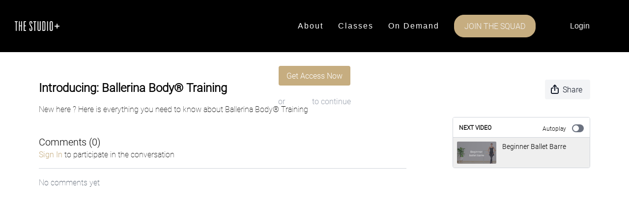

--- FILE ---
content_type: text/vnd.turbo-stream.html; charset=utf-8
request_url: https://thestudioparis.com/programs/img_2935-21ebf0.turbo_stream?playlist_position=sidebar&preview=false
body_size: -57
content:
<!DOCTYPE html><html><head><meta name="csrf-param" content="authenticity_token" />
<meta name="csrf-token" content="CbeGZE4orNpA6W0TPPWoc7D_uQC8CZ6hz6Sh6oC5uYcVqJDplPdtkasVhRY0S4HRlDaii60BjnKvZV3Y_e7ESQ" /></head><body><turbo-stream action="update" target="program_show"><template>
  <turbo-frame id="program_player">
      <turbo-frame id="program_content" src="/programs/img_2935-21ebf0/program_content?playlist_position=sidebar&amp;preview=false">
</turbo-frame></turbo-frame></template></turbo-stream></body></html>

--- FILE ---
content_type: text/html; charset=utf-8
request_url: https://thestudioparis.com/contents/1846386/comments
body_size: -335
content:
<turbo-frame id="video_1846386_comments_section" target="_top">
  <turbo-frame data-controller="anchor" data-anchor="comments" id="video_1846386_comments">
    

    <p class="hidden only:!block pt-4 text-ds-muted">No comments yet</p>
</turbo-frame>
</turbo-frame>

--- FILE ---
content_type: text/html
request_url: https://cdn.one.store/xdomain_cookie.html
body_size: 1362
content:
<!DOCTYPE html>
<HEAD>
  <script>
    'use strict'
    window.IframeShim = (function() {

      //orign & namespace data is passed in via urlencoded json object in url hash
      var _hash_data = JSON.parse(decodeURIComponent(window.location.hash.substr(1))),
        _namespace = _hash_data.namespace,
        _window_origin = _hash_data.window_origin,
        _iframe_origin = _hash_data.iframe_origin,
        _debug = _hash_data.debug

      function _log() {
        if (!_debug) return
        arguments[0] = ':XDC_IFR: ' + arguments[0]
        console.log.apply(console, arguments)
      }

      //basic cookie getter function (returns object of all cookies key/val)
      function _get_local_cookies() {
        var cstring = document.cookie.split(';'),
          cookies = {}
        cstring.forEach(function(cs) {
          var vals = cs.trim().split('=')
          if (!vals[0]) return
          cookies[vals[0]] = decodeURIComponent(vals[1])
        })
        return cookies
      }

      //basic cookie setter function
      function _set_local_cookie(cookie_name, cookie_value, expires_days, secure_only) {
        var d = new Date()
        d.setTime(d.getTime() + (expires_days * 1000 * 60 * 60 * 24))
        var cookie_str = cookie_name + '=' + cookie_value + '; domain=one.store; expires=' + d.toUTCString() + (secure_only ? ';secure' : '')
        _log('_set_local_cookie', cookie_str)
        document.cookie = cookie_str
      }

      //listen for incoming postMessage requests (to write cookie, incoming from local page that loaded iframe)
      window.addEventListener('message', function(event) {

        _log('incoming postMessage', event.origin, event.data)

        let origin = event.origin || event.originalEvent.origin // For Chrome, the origin property is in the event.originalEvent object.
        if ([_window_origin, _iframe_origin].indexOf(origin) === -1) return //incoming message not from iframe page

        //We must filter messages here to verify that it's the specific message/type we are looking for, and not from another script
        let data = null
        try {
          data = JSON.parse(event.data)
        } catch (e) {
          console.warn('failed to parse data: ', event.data)
        }

        if (!data) return
        if (typeof data !== 'object' || (data instanceof Array)) return //data is not a non-array object
        if (!('msg_type' in data) || data.msg_type !== 'xdsc_write') return //data is not a xdomainc-cookie payload
        if (!('namespace' in data) || data.namespace !== _namespace) return //wrong namespace for msg

        if (data.secure_only && window.location.protocol !== 'https:') {
          console.error('xDomainCookie - ERROR, secure_only flag set but page is not loaded over HTTPS:')
        }

        var expires_days = parseInt(data.expires_days, 10)
        _set_local_cookie(data.cookie_name, data.cookie_val, expires_days, data.secure_only)
        //ping down to page again to update values of xdomain cookie data
        _send_xdomain_cookie_data_to_page()
      })

      function _send_xdomain_cookie_data_to_page() {
        var msg = {
          cookies: _get_local_cookies(),
          msg_type: 'xdsc_read',
          namespace: _namespace,
        }

        _log('_send_xdomain_cookie_data_to_page', msg)
        //postmessage to parent window w/ data
        window.parent.postMessage(JSON.stringify(msg), _window_origin)
      }

      //initialization - ping parent window w/ cookie payload right away so it an hit callbacks asap
      _send_xdomain_cookie_data_to_page()

    })()
  </script>
</HEAD>
</HTML>
<script defer src="https://static.cloudflareinsights.com/beacon.min.js/vcd15cbe7772f49c399c6a5babf22c1241717689176015" integrity="sha512-ZpsOmlRQV6y907TI0dKBHq9Md29nnaEIPlkf84rnaERnq6zvWvPUqr2ft8M1aS28oN72PdrCzSjY4U6VaAw1EQ==" data-cf-beacon='{"version":"2024.11.0","token":"85464dc710e24d959d2f0206e7f9835a","server_timing":{"name":{"cfCacheStatus":true,"cfEdge":true,"cfExtPri":true,"cfL4":true,"cfOrigin":true,"cfSpeedBrain":true},"location_startswith":null}}' crossorigin="anonymous"></script>


--- FILE ---
content_type: text/css; charset=utf-8
request_url: https://assets-gke.uscreencdn.com/theme_assets/21470/custom.css?v=1752513703
body_size: 6669
content:

@import url("https://use.typekit.net/bgl2bxg.css");
/* Typography */

#page > div.page > section.overflow-hidden.featured_categories.relative.pt-12.lg\:pt-16.pb-6 {
  display:none!Important;
}

.slide-background-gradient {
  display: none;
}


.content-watched-overlay {
  display:none!Important;
}

.badge-item.content-watched-icon {
  color: green!Important;
  size: 16px;
}

.body > div.header > div > div > a:nth-child(3) {
  font-family: tenor sans-serif;
}

.card-title {
  font-size: 18px;
}  

.editor-content {
  font-family: Montserrat!Important;
}

/* Video workout */
  
.video-container-workout {
  position: relative;
  overflow: hidden;
  width: 50%;
  padding-bottom: 28.125%;
  margin: 100px auto 100px;
}

/* workout video mobile */
@media (max-width: 600px) {
  .video-container-workout {
    width: 100%;
    padding-bottom: 56.25%;
  }
}

.video-container-workout iframe {
  position: absolute;
  top: 0;
  left: 0;
  width: 100%;
  height: 100%;
}

/* Buttons */
.btn--primary{
  background-color: transparent;
  border: 2px solid #fff;
  color: #fff;
  border-radius: 18px;
  font-family: Montserrat, sans-serif;
  letter-spacing: 1px;
  text-transform: uppercase;
  font-weight: 300;
}

.btn--primary:hover{
  background-color: #fff;
  color: #c6ad80 !important;
  transform: none;
  box-shadow: none;
}

.top_menu--link-join-the-squad.py-2.d-none.d-md-inline-block.btn--start-trial {
  padding: 10px 20px 10px 20px;
  background-color: #c6ad80;
  border-color: #c6ad80;
  border-width: 1px;
  border-radius: 20px;
  font-weight: 800px;
  margin-right: 20px;
}

.top_menu--link-join-the-squad.py-2.d-none.d-md-inline-block.btn--start-trial:hover {
  background-color: black;
  text-decoration: none !important;
}


/* Site-wide */
.container{
  max-width: 90%;
}

/* Header General */
.header{
  background-color: #000 !important;
  padding: 30px 0;
}

.top_banner{
  text-align: center;
  margin-bottom: 10px;
  font-family: Montserrat, sans-serif;
  font-size: 18px;
  background-color: #c6ad80;
}
.top_banner>p{
  color: white;
}
.top_banner>p>a{
  color: white;
  text-decoration: underline;
}

.top_menu .container{
  padding: 0 30px;
}

.home-logo{
  display: none;
}

.top_menu .container{
  max-width: 100%;
}

.top_menu--link-about,
.top_menu--link-on-demand,
.top_menu--link-classes {
  color: #fff !important;
  font-family: 'Tenor Sans', sans-serif!important;
  font-size: 16px!important;
  letter-spacing: 2px!important;
  font-weight: 300!important;
  margin-right: 30px!Important;
}

.top_menu--link-about:hover,
.top_menu--link-on-demand:hover,
.top_menu--link-classes:hover,
.top_menu--link-account:hover,
.top_menu--link-log-out:hover{
  text-decoration: underline;
}

.top_menu .container .top_menu--link.btn--primary{
  background-color: #c6ad80;
  width: 140px;
  border-radius: 0;
  transition: all .2s ease;
  margin-left: 60px;
  border: none;
}


.top_menu .container .top_menu--link.btn--primary:hover{
  background-color: #8a723e;
  text-decoration: none;
  transform: none;
  box-shadow: none;
}

.top_menu--link-account,
.top_menu--link-log-out {
  color: #fff !important;
  font-family: 'Tenor Sans', sans-serif!important;
  font-size: 16px!important;
  letter-spacing: 2px!important;
  font-weight: 300!important;
  margin-right: 30px!Important;
}

.top_menu--link-account {
  margin-left: 30px!Important;
}


.top_menu--link-login.py-2.d-none.d-md-inline-block {
  font-family: 'Tenor Sans', sans-serif!important;
  padding: 5px 10px 5px 10px;
  font-size: 16px!important;
  width: 140px;
  border-radius: 20px;
  transition: all .2s ease;
  border: 1px, solid, #8a723e ;
  text-align: center;
}

.top_menu--link-login.py-2.d-none.d-md-inline-block:hover{
  background-color: black;
  text-decoration: none;
  text: #8a723e;
  transform: bold;
  box-shadow: none;
}

/* Header Homepage */
.hero_video .top_menu{
  position: absolute;
  top: 0;
  left: 0;
  width: 100%;
  padding: 30px 0;
}

.hero_video .top_menu .container{
  align-items: center;
}

.hero_video .home-logo{
  display: block;
  position: absolute;
  width: 20vw;
  margin-left: 30px;
  max-width: 275px;
  margin-top: 20px;
}

.hero_video .main-logo{
  display: none;
}



@media screen and (max-width: 1000px) and (min-width: 768px){
  .hero_video .home-logo{
    margin-top: 60px;
    width: 150px;
    margin-left: 0;
  }
}

@media screen and (max-width: 768px){
  .hero_video .home-logo{
    margin-top: 0;
    width: 120px;
    margin-left: 0;
  }
}



/* Mobile Menu */
.top_menu--group .fas{
  color: #fff !important;
}

.top_menu .container .mobile_menu{
  background-color: #000;
  /* background-color: white; */
}

/* .mobile_menu--link a{
  color: black !important;
} */

.top_menu .container .mobile_menu--link{
  color: #fff !important;
  /* color: black !important; */
  font-family: Montserrat, sans-serif;
  font-size: 15px;
  letter-spacing: 2px;
  font-weight: 300;
  background-color: transparent !important;
  text-transform: uppercase;
  text-align: center;
}

.top_menu .container .mobile_menu--link:hover{
  text-decoration: underline;
}

.top_menu .container .mobile_menu--link.btn--primary{
  background-color: #c6ad80 !important;
  width: 140px;
  border-radius: 0;
  transition: all .2s ease;
  margin: 20px auto 40px auto;
}


.top_menu .container .mobile_menu--link.btn--primary:hover{
  background-color: #8a723e !important;
  text-decoration: none;
  transform: none;
}

.top_menu .container .mobile_menu--exit{
  justify-content: flex-end;
  padding-top: 15px;
  padding-right: 15px;
}

.top_menu .container .mobile_menu--exit .far{
  background-color: transparent !important;
}

.top_menu .container .mobile_menu--exit:hover{
  text-decoration: none;
}




/* Footer */
.footer{
  padding-top: 30px;
  padding-bottom: 30px;
  border: none !important;
  background-color: #000;
}

.footer .footer--copyright{
  color: #fff;
  font-size: 12px;
}

.footer .footer--link{
  margin: 0;
  padding-left: 15px;
  padding-right: 15px;
  color: #fff;
  font-family: Montserrat, sans-serif;
  letter-spacing: 2px;
  transition: all .2s ease;
  font-size: 12px;
  text-transform: uppercase;
}

.footer .footer--link:hover{
  color: #b3b1b1;
}

.footer .row{
  align-items: center;
}

.footer .container{
  max-width: 100%;
  padding: 0 30px;
}

.footer .footer--social a{
width: 20px;
  margin-left: 20px;
  color: #fff;
  transition: all .2s ease;
}

.footer .footer--social a:hover{
  opacity: .6;
}

@media screen and (max-width: 768px){
  .footer .footer--social a{
    margin-left: 10px;
    margin-right: 10px;
  }
}

@media screen and (max-width: 630px){
  .footer--links{
    flex-flow: column;
    align-items: center;
  }
}


/* Hero Video Banner */
.hero_video{
  position: relative;
  min-height: calc( 100vh);
  overflow: hidden;
  display: flex;
  justify-content: flex-end;
  flex-flow: column;    background-size: cover !important;
  background-repeat: no-repeat;
  background-position: top center;
}



.hero_video--background-video{
  position: absolute;
  top: 0;
  left: 0;
  dipslay: block;
  width: 100%;
  height: 100%;
  object-fit: cover;
}

.hero_video:before{
  content: "";
  width: 100%;
  height: 100%;
  position: absolute;
 background: linear-gradient(180deg, rgba(0, 0, 0, 0.3), rgba(0, 0, 0, 0.7));
  z-index: 1;
}


.hero-video-container{
  width: auto;
  margin-left: 60px;
  margin-bottom: 64px;
  z-index: 1;
}

.hero-video-container .title{
  font-size: 65px;
  line-height: 69px;
  letter-spacing: 2px;
  margin-bottom: 30px;
  max-width: 800px;
}

.hero-video-container .btn{
display: inline-block;
  padding: 15px 30px;
}

.hero-video-container .btn--primary{
border: 0;
background-color: #c6ad80;
  color: #fff;
    transition: all .2s ease;
}

.hero-video-container .btn--primary:hover{
  background-color: #8a723e;
  color: #fff !important;
    text-decoration: none;
  transform: none;
  box-shadow: none;
}

.hero_video .top_menu{
  z-index: 2;
}

@media screen and (max-width: 768px){
  .hero_video:before{
    display: none;
  }
  
  
  .hero-video-container{
    width: 90%;
    margin: 0 auto;
  }
  
  .hero-video-container .title{
    font-size: 38px;
    line-height: 38px;
  }
  
 .hero_video--background-video{
   display: none;
 }
 
 .hero-video-container{
   margin-bottom: 100px;
 }
 
 .hero_video{
  position: relative;
  min-height: calc( 100vh - 120px);
 }
 
  
}



/* Highlight Press */
.highlight_press{
  padding-top: 100px;
  background: url(https://s3.amazonaws.com/unode1/assets/21470/0tWVHGOTFiRAzPWgXVYg_grunge.png) right center no-repeat;
  background-size: 50%;
  background-position: 125% 50%;
  
}

.highlight_press .container{
  position: relative;
}


.highlight_press .highlight--image{
  width: 75%;
  height: 100%;
  overflow: hidden;
  margin-right: 0;
  margin-left: auto;
  border-radius: 20px;
}


.highlight_press .highlight--main{
  width: 33%;
  margin-right: auto;
  margin-left: 0;
  background-color: #c6ad80;
  position: relative;
  z-index: 2;
  height: auto;
  padding-top: 30px;
  padding-bottom: 30px;
  border-radius: 20px;
  position: absolute;
   top: 50%;
   transform: translateY(-50%);
}

.highlight_press .highlight--description{
  font-size: 19px;
    line-height: 28px;
    margin-bottom: 0;
}

.highlight_press .highlight--description p{
  padding-bottom: 20px;
      font-weight: 300;
}

.highlight_press .highlight--title{
      color: #fff;
    font-size: 32px;
    letter-spacing: 1px;
    text-transform: uppercase;
    padding-bottom: 20px;
}

.button {
  border-radius: 18px;
}

.highlight_press .button-wrap{
  padding-bottom: 20px;
  padding-top: 20px;
}

.highlight_press .button-wrap .btn--primary{
  display: inline-block;
  margin-right: 10px;
  padding: 10px 20px;
}


.highlight_press .press{
    border-bottom: 1px solid #353535;
    padding-bottom: 100px;
    padding-top: 150px;
    margin-left: 30px;
    margin-right: 30px;
}

.highlight_press .press-title{
  color: #c6ad80;
    font-weight: 200;
    letter-spacing: 1px;
    padding-bottom: 50px;
    font-size: 50px;
    line-height: 57px;
    text-align: center;
    text-transform: uppercase;
}

.highlight_press .press-images{
  padding-top: 40px;
  display: grid;
 display: -ms-grid;
    display: grid;
    grid-auto-columns: 1fr;
    -webkit-box-align: center;
    -webkit-align-items: center;
    -ms-flex-align: center;
    align-items: center;
    -webkit-align-content: stretch;
    -ms-flex-line-pack: stretch;
    align-content: stretch;
    grid-column-gap: 15px;
    grid-row-gap: 60px;
    -ms-grid-columns: 1fr 1fr 1fr 1fr 1fr 1fr;
    grid-template-columns: 1fr 1fr 1fr 1fr 1fr 1fr;
    -ms-grid-rows: auto auto;
    grid-template-rows: auto auto;

}

.highlight_press .press-images img{
      -ms-grid-column-align: center;
    justify-self: center;
    -webkit-align-self: center;
    -ms-flex-item-align: center;
    -ms-grid-row-align: center;
    align-self: center;
    width: auto;
    height: 35px;
    max-width: none;
}


@media screen and (max-width: 1064px){
  
  .highlight_press{
    padding-top: 80px;
  }
  
  .highlight_press .press{
    padding-top: 100px;
  }
  
  .highlight_press .highlight--image{
    width: 80%;
  }
 
 .highlight_press .highlight--main{
   width: 80%;
   position: relative;
   top: auto;
   transform: none;
   margin-top: -40px;
 }
  
  .highlight_press .press-images{
    grid-auto-columns: 1fr;
    -ms-grid-columns: 1fr 1fr 1fr 1fr;
    grid-template-columns: 1fr 1fr 1fr 1fr;
    -ms-grid-rows: auto auto auto;
    grid-template-rows: auto auto auto;

}
}

@media screen and (max-width: 768px){
  
  .highlight_press{
    padding-top: 60px;
    background-size: 100%;
      background-position: 125% 20%;
  }
  
  .highlight_press .highlight--image{
    width: 100%;
  }
  
    .highlight_press .highlight--main{
    width: 100%;
    margin-top: 20px;
  }
    
  .highlight_press .press{
    padding-top: 60px;
  }
  
  
  
  .highlight_press .press-images{
    grid-auto-columns: 1fr;
    -ms-grid-columns: 1fr 1fr ;
    grid-template-columns: 1fr 1fr ;
    -ms-grid-rows: auto auto auto auto auto auto;
    grid-template-rows: auto auto auto auto auto auto;

}
}



/* Featured Categories */
.featured_categories{
  padding-top: 80px;
  padding-bottom: 0;
  background: url(https://s3.amazonaws.com/unode1/assets/21470/0tWVHGOTFiRAzPWgXVYg_grunge.png) left center no-repeat;
  background-size: 50%;
  background-position: -25%;
}

.featured_categories h2{
  text-transform: uppercase;
  color: #c6ad80;
  font-weight: 200;
  font-size: 50px;
  line-height: 57px;
  width: 90%;
  margin: 0 auto;
  max-width: 900px;
  margin-bottom: 40px;
  letter-spacing: 1px;
}

.category-block{
  border-radius: 20px;
}

.featured_categories .category-block{
  border: 8px solid transparent;
  height: 23vw;
  overflow: hidden;
  position: relative;
}

.featured_categories .category-block .category_image{
  position: absolute;
  top: 0;
  left: 50%;
  z-index: 1;
  transition: all .5s ease;
  object-fit: cover;
  max-width: initial;
  height: inherit;
  width: initial;
  object-position: 50% 50%;
  transform: translateX(-50%);

}

.featured_categories .category-block:hover .category_image{
transform: translateX(-50%);
}

.featured_categories .category-block .category_overlay{
  height: 100%;
  display: flex;
  flex-flow: column;
  justify-content: center;
  background-image: linear-gradient(180deg, rgba(0, 0, 0, 0.5), rgba(0, 0, 0, 0.5)); 
  transition: all .5s ease;
  z-index: 2;
  position: relative;
}


.featured_categories .category-block .category_overlay:before{
  content: "";
  background-color: rgba(150, 125, 70, 0);
  display: block;
  width: 100%;
  height: 100%;
  position: absolute;
   transition: all .5s ease;
}

.featured_categories .category-block:hover .category_overlay:before{
  background-color: rgba(150, 125, 70, 0.93) !important;
}

.featured_categories .category-block .category_overlay .category_title_wrap,
.featured_categories .category-block .category_overlay .category_desc{
  z-index: 2;
}

.featured_categories .category_title_wrap h3{
  text-transform: none;
  color: #fff;
  font-size: 27px;
  line-height: 33px;
  font-weight: 200;
}

.featured_categories .category_desc > *{
  width: 90%;
  margin: 0 auto;
  color: #000;
  font-size: 16px;
  line-height: 25px;
  font-weight: 300;
}

.featured_categories .category_desc{
  opacity: 0;
  height: 0;
  overflow: hidden;
  transition: opacity .5s ease;
}

.featured_categories .category-block:hover .category_title_wrap{
  opacity: 0;
  height: 0;
}

.featured_categories .category-block:hover .category_desc{
  opacity: 1;
  height: auto;
}

@media screen and (max-width: 1064px){
  
  .featured_categories{
  padding-top: 75px;
  padding-bottom: 75px;
  }
  
    .featured_categories .category-wrap{
      max-width: 90%;
      padding-left: 7px;
      padding-right: 7px;
    }
  
  .featured_categories .category-block{
    height: auto;
  }
  
  .featured_categories .category-block:before{
    background-image: none; 
    content: "";
    width: 100%;
    height: 100%;
    display: block;
    z-index: 2;
    position: absolute;
  }

  .featured_categories .category-block .category_image{
    position: relative;
    object-fit: contain;
    left: 0;
    width: 100%;
    height: auto;
    transform: none;
  }
  
  .featured_categories .category-block:hover .category_image{
    transform: none;
  }

  .featured_categories .category-block .category_overlay{
    background-image: none;
    padding-top: 20px;
    padding-bottom: 30px;
    background-color: #c6ad80;
    z-index: 3;
  }

  .featured_categories .category-block:hover .category_overlay{
    transform: none;
  }

  .featured_categories .category-block .category_overlay:before{
    display: none;
  }
  


  .featured_categories .category_desc{
    height: auto;
    transform: none;
    opacity: 1;
  }

.featured_categories .category-block:hover .category_title_wrap {
    opacity: 1;
    height: auto;
}

  .featured_categories .category_title_wrap h3{
    color: #000;
    text-shadow: none;
  }

  .featured_categories .category_desc > *{
    color: #000;
  }

}

@media screen and (min-width: 768px)  and (max-width: 1064px){
  .featured_categories .category-block{
    width: 100%;
  }
}

/* Founder */

.hero_banner{
 padding-top: 160px;
  padding-bottom: 80px;
  background: url(https://s3.amazonaws.com/unode1/assets/21470/0tWVHGOTFiRAzPWgXVYg_grunge.png) right center no-repeat;
  background-size: 50%;
  background-position: 125% 20%;
}

.hero_banner .container{
  position: relative;
}

.hero_banner--image{
  border-radius: 20px;
}

.hero_banner .hero_banner--image{
  position: absolute;
  width: 66%;
  height: 100%;
  overflow: hidden;
}

.hero_banner .hero_banner--image img{
  position: absolute;
  height: 100%;
  width: auto;
  max-width: none;
}

.hero_banner--main{
  border-radius: 20px;
}

.hero_banner .hero_banner--main{
  width: 50%;
  margin-right: 0;
  margin-left: auto;
  min-height: 0;
  background-color: #fff;
  position: relative;
  z-index: 2;
  margin-top: 40px;
  margin-bottom: 40px;
  height: auto;
  padding-top: 30px;
  padding-bottom: 30px;
}

.hero_banner .hero_banner--description{
  font-size: 16px;
    line-height: 25px;
    margin-bottom: 0;
}

.hero_banner .hero_banner--description p{
  padding-bottom: 1em;
      font-weight: 300;
}

.hero_banner .hero_banner--title{
      color: #c6ad80;
    font-size: 32px;
    line-height: 40px;
    letter-spacing: 1px;
    text-transform: uppercase;
}


@media screen and (max-width: 1064px){
  .hero_banner{
    padding-top: 80px;
  }
  
  
  .hero_banner .hero_banner--image{
  position: relative;
  width: 80%;
  height: auto;
}

.hero_banner .hero_banner--image img{
  position: relative;
  height: auto;
  width: 100%;
  max-width: 100%;
}

.hero_banner .hero_banner--main{
  margin-top: -80px;
  margin-bottom: 0;
  width: 80%;
}

}

@media screen and (max-width: 768px){
  .hero_banner{
    padding-top: 60px;
    background-size: 100%;
  }
  
  .hero_banner .hero_banner--image{
    width: 100%;
  }
  
 .hero_banner .hero_banner--main{
    margin-top: 20px;
    width: 100%;
    padding-top: 0;
    padding-bottom: 0;
  }
}


/* All Platforms */
.all-platforms{
  margin-top: 0 !important;
}

.all-platforms--available{
  display: none;
}

.all-platforms--subtitle{
  color: #c6ad80;
  font-size: 32px;
  line-height: 40px;
  letter-spacing: 1px;
  text-transform: uppercase;
  font-weight: 200;
  max-width: 850px;
}

@media screen and (max-width: 800px){
  
  .all-platforms{
   padding-top: 50px; 
  }

  .all-platforms--subtitle{
  font-size: 24px;
  line-height: 1.3;
  }
  
  .all-platforms--devices{
    margin-bottom: 60px;
  }

}

@media screen and (max-width: 768px){
  .all-platforms--iphone{
   display: block !important;
    max-width: 40px !important;
    top: 160px;
    left: 110px;
    width: 100%;
  }
  
}

/* Join Now 2 Hover Boxes */
.join_now_2{
  padding: 100px 0px 100px 0;
  /* background: url('https://s3.amazonaws.com/unode1/assets/21470/xjPIpjfMT4GvsmlNQIgr_brick-wall.jpg') top center no-repeat; */
  /* background: url(https://julie-granger.com/wp-content/uploads/2023/03/DSCF5963.jpg) rgba(0, 0, 0, 0.4); */
  background-repeat: no-repeat;
  background-attachment: fixed;
  background-position: center;
  background-size: cover;
  background-blend-mode: overlay;
}

.join_now_2 .join_now_title{
  /* color: #fff; */
  font-size: 50px;
  line-height: 57px;
  letter-spacing: 1px;
}

.join_now_2 > h3{
  /* color: #fff; */
  font-size: 50px;
  line-height: 57px;
  letter-spacing: 1px;
}


.join_now_2 .container{
padding: 0;
}

.join_now_2 .join-item > div{
width: 100%;
min-height: 320px;
box-shadow: 1px 1px 20px 0 rgb(80 80 80 / 15%);
background-color: white;
}

.join_now_2 .join-item{
     transition: transform 300ms ease, -webkit-transform 300ms ease;
     max-width: 500px;
}

.join_now_2 .join-item .p-8{
  display: flex;
  flex-flow: column;
}


.join_now_2  .btn--primary{
padding: 10px 25px 10 25px;
font-size: 16px;
line-height: 20px;
color: #fff;
text-transform: uppercase;
letter-spacing: 2px;
left: 50%;
position: relative;
transform: translateX(-50%);
max-width: 290px;
margin-top: auto;
}

.join_now_2 .join-item h3{
  padding-bottom: 5px;
  font-size: 28px;
text-align: center;
text-transform: uppercase;
  line-height: 32px;
  color: #000;
  letter-spacing: 1px;
  margin-top: 10px;
  
}

.join_now_2 .join-item .join-price{
  color: #000;
  font-size: 26px;
  letter-spacing: 0;
  text-transform: none;

  
}

.join_now_2 .join-item p{
font-size: 17px;
  padding: 2px 0;
  color: #000;
  font-weight: 300;
}

.join_now_2 .join-item p:before{
  content: "";
  height: 20px;
  width: 20px;
    display: inline-block;
top: 5px;
  position: relative;
  margin-right: 10px;
   background: url(https://s3.amazonaws.com/unode1/assets/21470/mEpVcbeuSGHyMLPEjk54_check.svg) center center no-repeat;
    background-size: contain !important;
}


.join_now_2 .join-item div.text-left{
  display: inline-block;
  position: relative;
  left: 50%;
  transform: translateX(-50%);
  padding-bottom: 20px;
}


@media screen and (max-width: 768px){
  .join_now_2{
    padding-top: 45px;
    padding-bottom: 60px;
  }
  
 .join_now_2 > h3{
    font-size: 24px;
    line-height: 1.3;
  }
}
/* Horizontal containers with subscription plans */
.container-plan {  
	display: grid;
  width: 80%;
	height: 400px;
  grid-template-columns: 1fr 0.6fr 1fr;
  grid-template-rows: 1fr 1fr 1fr;
  gap: 0px 40px;
  grid-auto-flow: row;
  grid-template-areas:
    "image title title"
    "image description points"
    "image description points";
  border-radius: 20px;
  margin-bottom: 50px;
  padding-right: 10px;
  background-color: RGB(198, 173,128);
}

.image-plan-height{
  height: 15rem;
}

.image-plan { 
	grid-area: image;
  border-top-left-radius: 20px;
  border-bottom-left-radius: 20px;
  background-position: center;

}
.image-plan1{
	background-image: linear-gradient(to left, RGB(198, 173,128, 1) 1%, transparent 100%), url("https://drive.google.com/uc?export=view&id=175BaZ_h7bDm0lJ67Nlm43W07b5x-2AiH");
  background-repeat: no-repeat;
  background-size: cover;
  background-position: top;
}

.image-plan2{
	background-image: linear-gradient(to left, RGB(198, 173,128, 1) 1%, transparent 100%), url("https://drive.google.com/uc?export=view&id=1_yO_KSwM421bgwk5eAymru0rlNLv0-JO");
  background-repeat: no-repeat;
  background-size: cover;
  background-position: top;
}

.image-plan3{
	background-image: linear-gradient(to left, RGB(198, 173,128, 1) 1%, transparent 100%), url("https://drive.google.com/uc?export=view&id=1AJJ4LjiVWD2A1GlS0YPCl5iizHcNXZNw");
  background-repeat: no-repeat;
  background-size: cover;
  background-position: top;
}

#container-plan3 {
  height: 500px;
}         

.title-plan {
	grid-area: title;
	text-align: left;
  align-self: start;
  padding-top: 30px;
  margin-bottom: 10px;
  font-size: 30px;
  font-weight: bold;
}

.description-plan {
	grid-area: description;
  text-align: justify;
  line-height: 25px;
  font-size: 18px;
  font-weight: 500;

}

.points-plan {
	grid-area: points;
  text-align: justify;
  justify-content: center;
  line-height: 25px;
  font-size: 18px;
}

.points-plan p:before{
  content: "";
  height: 20px;
  width: 20px;
  display: inline-block;
  top: 5px;
  position: relative;
  margin-right: 10px;
  background: url(https://s3.amazonaws.com/unode1/assets/21470/mEpVcbeuSGHyMLPEjk54_check.svg) center center no-repeat;
  background-size: contain !important;
}

.button-plan{
	margin:20px auto;
  display:block;
  width: 80%;
  height: 40px;
  background-color: black;
  color: white;
  border-radius: 20px;
  border: black;
	letter-spacing: 1px;
	text-transform: uppercase;
	font-weight: 300;
  cursor: pointer;
  align-items: center;
  line-height: 40px;
}

@media screen and (max-width: 1143px){
  .button-plan{
	  width:100%;
  }
  
  #container-plan2 {
    height: 450px;
  }
  
  #container-plan3 {
    height: 670px;
  }     
}

@media screen and (max-width: 930px){
  .container-plan {
    grid-template-columns: 0.6fr 0.6fr 1fr;
    background-image:  linear-gradient(to left, RGB(198, 173,128, 1.0) 73%, transparent 100%);
  }
}

@media screen and (max-width: 805px){
  .container-plan {
    width: 100%;
    min-width: 325;
    padding-left:20px;
    padding-right:0px;
    grid-template-columns: 1fr;
    grid-template-rows: 1fr 1fr 1fr;
    grid-template-areas:
      "title"
      "description"
      "points";
  }

  #container-plan1 {
    background-image: linear-gradient(rgba(198, 173,128, 0.75), rgba(198, 173,128, 0.75)), url("https://drive.google.com/uc?export=view&id=175BaZ_h7bDm0lJ67Nlm43W07b5x-2AiH");
    background-repeat: no-repeat;
  	background-size: cover;
  	background-position: top;
    height: 450px;
  }
    
  #container-plan2 {
    background-image: linear-gradient(rgba(198, 173,128, 0.75), rgba(198, 173,128, 0.75)), url("https://drive.google.com/uc?export=view&id=1_yO_KSwM421bgwk5eAymru0rlNLv0-JO");
    background-repeat: no-repeat;
  	background-size: cover;
  	background-position: top;
    height: 450px;
  }    
    
  #container-plan3 {
    background-image: linear-gradient(rgba(198, 173,128, 0.75), rgba(198, 173,128, 0.75)), url("https://drive.google.com/uc?export=view&id=1AJJ4LjiVWD2A1GlS0YPCl5iizHcNXZNw");
    background-repeat: no-repeat;
  	background-size: cover;
  	background-position: top;
    height: 600px;
  }         
}

@media screen and (max-width: 480px){

  #container-plan1 {
    height: 600px;
    background-image: none;

  }
    
  #container-plan2 {
  height: 600px;
  background-image: none;
  }    
    
  #container-plan3 {
    height: 760px;
    background-image: none;
  }         
  
  .button-plan{
	  font-size:14px;
  }

}

@media screen and (max-width: 330px){

  #container-plan1 {
    height: fit-content;
  }
    
  #container-plan2 {
    height: fit-content;
  }    
    
  #container-plan3 {
    height: fit-content;
  }         

  .button-plan{
	  height: fit-content;
  }
}

/* Video Lightbox */


.rsd_lightbox_modal{
  display: none;
}

.rsd_lightbox_modal.active{
  display: block;
}

.rsd_lightbox_modal .blanket{
  position: fixed;
  width: 100%;
  height: 100%;
  background-color: rgba(0,0,0,.8);
  z-index: 100;
  top: 0;
}

.rsd_lightbox_modal .lightbox-video{
  position: absolute;
  top: 0;
  left: 0;
  dipslay: block;
  width: 100%;
  height: 100%;
  object-fit: contain;
}

.rsd_lightbox_modal .trailer{
position: fixed;
z-index: 101;
width: 60%;
top: 50%;
left: 50%;
transform: translate(-50%, -50%);
height: 56.6%;
}

.rsd_close{
    position: absolute;
    top: -30px;
    right: -20px;
    color: #fff;
    font-size: 18px;
    z-index: 10000;
}

@media screen and (max-width: 768px){
  .rsd_lightbox_modal .trailer{
    width: 90%;
  }
}


/* Schedule Page */
.schedule-page{
  max-width: 1080px;
  margin: 0 auto;
}

.schedule-page .schedule-section{
  margin-top: 80px;
  margin-bottom: 60px;
}

.schedule-page .package-boxes{
  display: flex;
  flex-flow: row wrap;
  margin-left: -1.5%;
  margin-right: -1.5%;
}

.package-item{
  border-radius: 20px;
}

.schedule-page .package-item{
  flex: 0 0 22%;
  margin: 0 1.5%;
  background-color: #c6ad80;
  padding: 30px;
  text-align: center;
  color: white;
}


.schedule-page .package-title{
  font-size: 28px;
  line-height: 1em;
  font-weight: 200;
}

.schedule-page .separator{
  display: block;
  background-color: #fff;
  height: 1px;
  margin: 20px auto;
  max-width: 50px;
}

.schedule-page .package-price{
  font-size: 36px;
  margin-bottom: 15px;
  font-weight: 200;
}


.schedule-page .package-terms{
  font-size: 16px;
  margin-bottom: 30px;
}

.healcode-link{
  border-radius: 5px;
}

.schedule-page .healcode-link{
  background-color: #fff;
  color: #c6ad80;
  padding: 10px 15px;
  display: inline-block;
  font-size: 13px;
}

 #bsport-widget-560467{
  border-radius: 20px;
}

.schedule-page #bsport-widget-560467{
  background-color: #fff;
}


.schedule-page #bsport-widget-560467 p{
  color: #000;
}

@media screen and (max-width: 900px){
  .schedule-page .package-item{
  flex: 0 0 46%;
  margin: 0 2% 2% 2%;
  }
  
  .schedule-page .package-boxes{
   margin-left: -2%;
   margin-right: -2%;
  }
}

@media screen and (max-width: 600px){
  .schedule-page .package-item{
  flex: 0 0 100%;
  margin: 0 0 20px 0;
  }
  
  .schedule-page .package-boxes{
   margin-left: 0;
   margin-right: 0;
  }
}

/* Info Page*/
.info-page h1, 
.info-page h2,
.info-page h3,
.info-page h4,
.info-page p{
  color: #000;
}

.info-page h1{
  font-size: 40px;
  text-align: center;
  text-transform: uppercase;
  padding-bottom: 50px;
  letter-spacing: 1px;
}

/* dark mode */
.cbt-tabs--content .program-description-text p{
  color: #fff;
}

.dark .b-toogle-button{
  color: #fff;
}

.s-category-area .s-title{
  color: #fff;
}

.cbt-area h1{
  color: #fff;
}

.cbt-tabs--content .cbt-resource--item-title{
color: #fff;
}

.chapter-divider{
  color: #fff;
}

/* end dark mode */

/* light mode */
.cbt-tabs--content .program-description-text p{
  color: #000;
}

.dark .b-toogle-button{
  color: #000;
}

.s-category-area .s-title{
  color: #000;
}

.cbt-area h1{
  color: #000;
}

.cbt-tabs--content .cbt-resource--item-title{
color: #000;
}

.chapter-divider{
  color: #000;
}

/* end light mode */


/* uscreen pages */

.cbt-area h1 {
font-family: Montserrat, sans-serif !important;
font-weight: 300 !important;
text-transform: uppercase;
}

.featured-category-title, .s-title, .cbt-tabs--subtitle {
font-family: roboto, sans-serif !important;
font-weight: 300 !important;
text-transform: uppercase;
margin-top: 20px!Important;
}

h1.featured-category-title {
  font-size: 36px;
}

.category-title {
margin-top: 80px!Important;
font-size: 28px!Important;
}


.card-title {
font-family: roboto,sans-serif;
font-weight: 300 !important;
padding-left: 10px;
display:none!Important
}

.access-screen__content {
text-transform: uppercase;
letter-spacing: 2px;
}

.cbt-comment--name {
color: white !important;
}

.cbt-comment--text {
color: white !important;
}


.program-description-text a {
    text-decoration: underline;
    color: var(--primary) !important;
}

/* Testimonial Carousel */
.testimonials{
  padding: 100px 0 125px 0;
  position: relative;
}

.testimonials:before{
    content: "";
    width: 70%;
    height: 100%;
    background: url(https://s3.amazonaws.com/unode1/assets/21470/0tWVHGOTFiRAzPWgXVYg_grunge.png) center center no-repeat;
    display: block;
    position: absolute;
    top: -20%;
    background-size: contain;
    transform: rotate(
90deg);
    left: -20%;
}

.testimonials .container{
  width: 90%;
  max-width: 1150px;
  padding: 0 20px;
}


.testimonials .title{
    color: #c6ad80;
    font-weight: 200;
    letter-spacing: 1px;
    padding-bottom: 50px;
    font-size: 50px;
    line-height: 57px;
    text-align: center;
    text-transform: uppercase;
}

.testimonials .carousel{
  position: relative;
}

.testimonials .carousel-item{
  display: inline-block;
  padding: 12px;
  overflow: hidden;
  vertical-align: top;
}


.testimonials .carousel-item-inner{
  display: flex;
  flex-flow: row-reverse;
}

.testimonials .carousel-item-inner .content{
  background-color: #c6ad80;
  padding: 60px 30px;
  position: relative;
  flex: 0 0 50%;
  text-align: center;
  display: flex;
  flex-flow: column;
  justify-content: center;
    color: #000;
    font-size: 19px;
    line-height: 28px;
    font-weight: 300;
    text-align: center;
}

.testimonials .carousel-item-inner .content-name{
    margin-bottom: 5px;
    padding-bottom: 0px;
    color: #fff;
    font-size: 32px;
    line-height: 32px;
    font-weight: 200;
    text-align: center;
    letter-spacing: 1px;
    text-transform: uppercase;
}

.testimonials .carousel-item-inner .content-title{
    margin-bottom: 25px;
    color: #fff;
    font-size: 19px;
    line-height: 26px;
    font-weight: 200;
    text-align: center;
    letter-spacing: 0px;
    text-transform: none;
}

.testimonials .carousel-item-inner .content-favorite-title{
    margin-bottom: 5px;
    color: #fff;
    font-size: 19px;
    line-height: 26px;
    font-weight: 200;
    text-align: center;
    letter-spacing: 0px;
    text-transform: none;
    margin-top: 20px;
}

.testimonials .carousel-item-inner .carousel-item-image{
  padding-bottom: 50%;
  position: relative;
  flex: 0 0 50%;
  overflow: hidden;
}

.testimonials .carousel-item-inner .carousel-item-image img{
  position: absolute;
  object-fit: cover;
  height: 100%;
  width: 100%;
}

.testimonials .slick-list{
  overflow: hidden;
}

.testimonials .slick-prev{
  width: 30px;
  height: 70px;
  position: absolute;
  left: -50px;
  top: 50%;
  transform: translateY(-50%);
}

.testimonials .slick-next{
  width: 30px;
  height: 70px;
  position: absolute;
  right: -50px;
  top: 50%;
  transform: translateY(-50%);
}

.testimonials .slick-prev img,
.testimonials .slick-next img{
  width: 100%;
  height: 100%;
}


@media screen and (max-width: 768px){
  .testimonials{
    padding-top: 80px;
    padding-bottom: 80px;
  }
  
  .testimonials .container{
    padding: 0;
  }
  
  .testimonials .carousel{
    padding: 0 20px;
  }

  .testimonials .carousel-item-inner{
    flex-flow: column-reverse;
  }
  
  .testimonials .carousel-item-inner .carousel-item-image{
    padding-bottom: 100%;
  }
  
  .testimonials .title{
    font-size: 40px;
    width: 100%;
  }
  
  .testimonials .slick-prev{
    width: 20px;
    height: 50px;
    left: -10px;
  }

  .testimonials .slick-next{
    width: 20px;
    height: 50px;
    right: -10px;
  }
}

/* Join Table */
.join-table{
  background-color: #c6ad80;
  display: grid;
  grid-template-columns: 1.2fr 1fr 1fr 1fr 1fr 1fr 1fr;
  grid-row-gap: 20px;
  width: 90%;
  margin:  0 auto;
}

.join-table .table-check{
  width: 30px;
  height: 30px;
  margin: 0 auto;
  filter: brightness(0);
}

.join-table .price-column-head{
  height:  90px;
  font-size: 22px;
  text-transform: uppercase;
  letter-spacing: 1px;
   padding: 20px;
   text-align: center;
}

.join-table .price-column-head .price{
  font-size: 14px;
}

.join-table .price-column{
  border-left: 1px solid #000;
}

.join-table .feature-item{
  height: 90px;
  padding: 20px;
}

.join-table .pricing-column{
  padding: 20px;
  border-left: 1px solid #000;
}

.join-table .price-column-features .feature-item{
  font-weight: bold;
  font-size: 12px;
  text-transform: uppercase;
  letter-spacing: .5px;
}

.join-table .price-button{
  height: auto;
  padding: 20px 10px;
}

@media screen and (max-width: 1140px){
  
}

@media screen and (min-width: 1160px){
  .join-table .mobile-label{
    display: none;
  }
}

@media screen and (max-width: 1160px){
  .join-table .mobile-hide{
    display: none;
  }
  
  .join-table .mobile-label{
    display: block;
    text-align: center;
    padding: 10px 0;
  }
  
  .join-table .price-column-features{
    display: none;
  }
  
  .join-table{
     grid-template-columns: 1fr 1fr 1fr;
     grid-column-gap: 20px;
     background-color: transparent;
  }
  
  .join-table .price-column{
      background-color: #c6ad80;
      display: flex;
      flex-flow: column;
  }
  
  .join-table .price-button{
    margin-top: auto;
  }
  
  .join-table .feature-item{
    height: 110px;
  }
}

@media screen and (max-width: 900px){
    .join-table{
     grid-template-columns: 1fr 1fr;
    }
}

@media screen and (max-width: 600px){
    .join-table{
     grid-template-columns: 1fr;
    }
}

.button .border {
  border-radius: 30px!Important;
}


/* Nouveau style pour la page /catalog */

/* Conteneur principal des vidéos */
.swiper-wrapper {
    display: flex !important;
    flex-wrap: wrap !important;
    justify-content: center !important;
    gap: 20px !important;
    margin: 20px auto !important;
    max-width: 1200px !important;
}

/* Slide active avec animation légère */
.self-start.hotwired.swiper-slide-active {
    transform: scale(1.05) !important;
    transition: transform 0.3s ease !important;
}

/* Conteneur de l'image de la vidéo */
.card-image-container {
    position: relative !important;
    overflow: hidden !important;
    border-radius: 10px !important;
}

/* Style de l'image et effet hover */
.card-image-container img {
    width: 100% !important;
    height: auto !important;
    object-fit: cover !important;
    transition: transform 0.3s ease !important;
}

.card-image-container:hover img {
    transform: scale(1.1) !important;
}

/* Titre de la carte */
.card-title {
    font-size: 18px !important;
    font-weight: 500 !important;
    text-align: left !important;
    margin-top: 10px !important;
    color: #333 !important;
}


.content-item-title.mt-2.text-ds-base-regular.truncate {
    display: none;
}

--- FILE ---
content_type: text/javascript; charset=utf-8
request_url: https://assets-gke.uscreencdn.com/theme_assets/21470/solmark.js?v=1714697966
body_size: 943
content:
/* RSD Lightbox */

$(function(){
  $('.rsd_lightbox_trigger').click(function(e){
    e.preventDefault();
    e.stopPropagation();
    $('.rsd_lightbox_modal').addClass('active');
    var video_url = $('.trailer .content').data('video');
    $('.trailer .content').html('<video class="lightbox-video" autoplay  loop><source src="'+video_url+'"></video>')
  })
  
  $('.blanket').click(function(){
    $('.rsd_lightbox_modal').removeClass('active');
    $('.trailer .content').html('');
  })
  
   $('.rsd_close').click(function(e){
    e.preventDefault();
     e.stopPropagation();
    $('.rsd_lightbox_modal').removeClass('active');
    $('.trailer .content').html('');
  })

})

   
 /* Testimonials */
$(function(){
  $('.testimonials .carousel').slick({
    infinite: true,
    arrows: true,
    slidesToShow: 1,
    slidesToScroll: 1,
      prevArrow: '<button class="slick-prev" aria-label="Previous" type="button"><img src="https://s3.amazonaws.com/unode1/assets/21470/GmyyKEFQQJGefTaVt7iX_arrow-left.svg"/></button>',
          nextArrow: '<button class="slick-next" aria-label="Next" type="button"><img src="https://s3.amazonaws.com/unode1/assets/21470/1GXF03igQvOXDNSGmajf_arrow-right.svg"/></button>'
  });

})


--- FILE ---
content_type: application/javascript
request_url: https://assets-gke.uscreencdn.com/vite/assets/api-C2_eXD5A.js
body_size: 8585
content:
import{g as wr}from"./browser--AzYHaXx.js";var he={exports:{}},Ye=function(r,t){return function(){return r.apply(t,arguments)}},Or=Ye,pe=Object.prototype.toString,me=function(e){return function(r){var t=pe.call(r);return e[t]||(e[t]=t.slice(8,-1).toLowerCase())}}(Object.create(null));function F(e){return e=e.toLowerCase(),function(t){return me(t)===e}}function k(e){return Array.isArray(e)}function fe(e){return typeof e>"u"}function Sr(e){return e!==null&&!fe(e)&&e.constructor!==null&&!fe(e.constructor)&&typeof e.constructor.isBuffer=="function"&&e.constructor.isBuffer(e)}var Ge=F("ArrayBuffer");function Ar(e){var r;return typeof ArrayBuffer<"u"&&ArrayBuffer.isView?r=ArrayBuffer.isView(e):r=e&&e.buffer&&Ge(e.buffer),r}function Tr(e){return typeof e=="string"}function Ze(e){return typeof e=="number"}function er(e){return e!==null&&typeof e=="object"}function I(e){if(me(e)!=="object")return!1;var r=Object.getPrototypeOf(e);return r===null||r===Object.prototype}function xr(e){return e&&Object.keys(e).length===0&&Object.getPrototypeOf(e)===Object.prototype}var Cr=F("Date"),Pr=F("File"),Fr=F("Blob"),Nr=F("FileList");function ve(e){return pe.call(e)==="[object Function]"}function _r(e){return er(e)&&ve(e.pipe)}function Dr(e){var r="[object FormData]";return e&&(typeof FormData=="function"&&e instanceof FormData||pe.call(e)===r||ve(e.toString)&&e.toString()===r)}var Ur=F("URLSearchParams");function Lr(e){return e.trim?e.trim():e.replace(/^[\s\uFEFF\xA0]+|[\s\uFEFF\xA0]+$/g,"")}function Br(){var e;return typeof navigator<"u"&&((e=navigator.product)==="ReactNative"||e==="NativeScript"||e==="NS")?!1:typeof window<"u"&&typeof document<"u"}function Ee(e,r){if(!(e===null||typeof e>"u"))if(typeof e!="object"&&(e=[e]),k(e))for(var t=0,a=e.length;t<a;t++)r.call(null,e[t],t,e);else for(var n in e)Object.prototype.hasOwnProperty.call(e,n)&&r.call(null,e[n],n,e)}function le(){var e={};function r(n,i){I(e[i])&&I(n)?e[i]=le(e[i],n):I(n)?e[i]=le({},n):k(n)?e[i]=n.slice():e[i]=n}for(var t=0,a=arguments.length;t<a;t++)Ee(arguments[t],r);return e}function $r(e,r,t){return Ee(r,function(n,i){t&&typeof n=="function"?e[i]=Or(n,t):e[i]=n}),e}function qr(e){return e.charCodeAt(0)===65279&&(e=e.slice(1)),e}function jr(e,r,t,a){e.prototype=Object.create(r.prototype,a),e.prototype.constructor=e,t&&Object.assign(e.prototype,t)}function Ir(e,r,t,a){var n,i,o,s={};if(r=r||{},e==null)return r;do{for(n=Object.getOwnPropertyNames(e),i=n.length;i-- >0;)o=n[i],(!a||a(o,e,r))&&!s[o]&&(r[o]=e[o],s[o]=!0);e=t!==!1&&Object.getPrototypeOf(e)}while(e&&(!t||t(e,r))&&e!==Object.prototype);return r}function gr(e,r,t){e=String(e),(t===void 0||t>e.length)&&(t=e.length),t-=r.length;var a=e.indexOf(r,t);return a!==-1&&a===t}function kr(e){if(!e)return null;if(k(e))return e;var r=e.length;if(!Ze(r))return null;for(var t=new Array(r);r-- >0;)t[r]=e[r];return t}var Hr=function(e){return function(r){return e&&r instanceof e}}(typeof Uint8Array<"u"&&Object.getPrototypeOf(Uint8Array));function Mr(e,r){for(var t=e&&e[Symbol.iterator],a=t.call(e),n;(n=a.next())&&!n.done;){var i=n.value;r.call(e,i[0],i[1])}}function Jr(e,r){for(var t,a=[];(t=e.exec(r))!==null;)a.push(t);return a}var Vr=F("HTMLFormElement"),zr=function(r){return function(t,a){return r.call(t,a)}}(Object.prototype.hasOwnProperty),y={isArray:k,isArrayBuffer:Ge,isBuffer:Sr,isFormData:Dr,isArrayBufferView:Ar,isString:Tr,isNumber:Ze,isObject:er,isPlainObject:I,isEmptyObject:xr,isUndefined:fe,isDate:Cr,isFile:Pr,isBlob:Fr,isFunction:ve,isStream:_r,isURLSearchParams:Ur,isStandardBrowserEnv:Br,forEach:Ee,merge:le,extend:$r,trim:Lr,stripBOM:qr,inherits:jr,toFlatObject:Ir,kindOf:me,kindOfTest:F,endsWith:gr,toArray:kr,isTypedArray:Hr,isFileList:Nr,forEachEntry:Mr,matchAll:Jr,isHTMLForm:Vr,hasOwnProperty:zr},rr=y;function $(e,r,t,a,n){Error.call(this),Error.captureStackTrace?Error.captureStackTrace(this,this.constructor):this.stack=new Error().stack,this.message=e,this.name="AxiosError",r&&(this.code=r),t&&(this.config=t),a&&(this.request=a),n&&(this.response=n)}rr.inherits($,Error,{toJSON:function(){return{message:this.message,name:this.name,description:this.description,number:this.number,fileName:this.fileName,lineNumber:this.lineNumber,columnNumber:this.columnNumber,stack:this.stack,config:this.config,code:this.code,status:this.response&&this.response.status?this.response.status:null}}});var tr=$.prototype,nr={};["ERR_BAD_OPTION_VALUE","ERR_BAD_OPTION","ECONNABORTED","ETIMEDOUT","ERR_NETWORK","ERR_FR_TOO_MANY_REDIRECTS","ERR_DEPRECATED","ERR_BAD_RESPONSE","ERR_BAD_REQUEST","ERR_CANCELED","ERR_NOT_SUPPORT","ERR_INVALID_URL"].forEach(function(e){nr[e]={value:e}});Object.defineProperties($,nr);Object.defineProperty(tr,"isAxiosError",{value:!0});$.from=function(e,r,t,a,n,i){var o=Object.create(tr);return rr.toFlatObject(e,o,function(f){return f!==Error.prototype}),$.call(o,e.message,r,t,a,n),o.cause=e,o.name=e.name,i&&Object.assign(o,i),o};var D=$,Wr=typeof self=="object"?self.FormData:window.FormData,Xr=Wr,p=y,Kr=D,Qr=Xr;function ce(e){return p.isPlainObject(e)||p.isArray(e)}function ar(e){return p.endsWith(e,"[]")?e.slice(0,-2):e}function Te(e,r,t){return e?e.concat(r).map(function(n,i){return n=ar(n),!t&&i?"["+n+"]":n}).join(t?".":""):r}function Yr(e){return p.isArray(e)&&!e.some(ce)}var Gr=p.toFlatObject(p,{},null,function(r){return/^is[A-Z]/.test(r)});function Zr(e){return e&&p.isFunction(e.append)&&e[Symbol.toStringTag]==="FormData"&&e[Symbol.iterator]}function et(e,r,t){if(!p.isObject(e))throw new TypeError("target must be an object");r=r||new(Qr||FormData),t=p.toFlatObject(t,{metaTokens:!0,dots:!1,indexes:!1},!1,function(v,O){return!p.isUndefined(O[v])});var a=t.metaTokens,n=t.visitor||d,i=t.dots,o=t.indexes,s=t.Blob||typeof Blob<"u"&&Blob,f=s&&Zr(r);if(!p.isFunction(n))throw new TypeError("visitor must be a function");function h(c){if(c===null)return"";if(p.isDate(c))return c.toISOString();if(!f&&p.isBlob(c))throw new Kr("Blob is not supported. Use a Buffer instead.");return p.isArrayBuffer(c)||p.isTypedArray(c)?f&&typeof Blob=="function"?new Blob([c]):Buffer.from(c):c}function d(c,v,O){var R=c;if(c&&!O&&typeof c=="object"){if(p.endsWith(v,"{}"))v=a?v:v.slice(0,-2),c=JSON.stringify(c);else if(p.isArray(c)&&Yr(c)||p.isFileList(c)||p.endsWith(v,"[]")&&(R=p.toArray(c)))return v=ar(v),R.forEach(function(A,x){!p.isUndefined(A)&&r.append(o===!0?Te([v],x,i):o===null?v:v+"[]",h(A))}),!1}return ce(c)?!0:(r.append(Te(O,v,i),h(c)),!1)}var m=[],N=Object.assign(Gr,{defaultVisitor:d,convertValue:h,isVisitable:ce});function u(c,v){if(!p.isUndefined(c)){if(m.indexOf(c)!==-1)throw Error("Circular reference detected in "+v.join("."));m.push(c),p.forEach(c,function(R,S){var A=!p.isUndefined(R)&&n.call(r,R,p.isString(S)?S.trim():S,v,N);A===!0&&u(R,v?v.concat(S):[S])}),m.pop()}}if(!p.isObject(e))throw new TypeError("data must be an object");return u(e),r}var H=et,rt=H;function xe(e){var r={"!":"%21","'":"%27","(":"%28",")":"%29","~":"%7E","%20":"+","%00":"\0"};return encodeURIComponent(e).replace(/[!'\(\)~]|%20|%00/g,function(a){return r[a]})}function ir(e,r){this._pairs=[],e&&rt(e,this,r)}var sr=ir.prototype;sr.append=function(r,t){this._pairs.push([r,t])};sr.toString=function(r){var t=r?function(a){return r.call(this,a,xe)}:xe;return this._pairs.map(function(n){return t(n[0])+"="+t(n[1])},"").join("&")};var or=ir,tt=y,nt=or;function at(e){return encodeURIComponent(e).replace(/%3A/gi,":").replace(/%24/g,"$").replace(/%2C/gi,",").replace(/%20/g,"+").replace(/%5B/gi,"[").replace(/%5D/gi,"]")}var ur=function(r,t,a){if(!t)return r;var n=r.indexOf("#");n!==-1&&(r=r.slice(0,n));var i=a&&a.encode||at,o=tt.isURLSearchParams(t)?t.toString():new nt(t,a).toString(i);return o&&(r+=(r.indexOf("?")===-1?"?":"&")+o),r},it=y;function j(){this.handlers=[]}j.prototype.use=function(r,t,a){return this.handlers.push({fulfilled:r,rejected:t,synchronous:a?a.synchronous:!1,runWhen:a?a.runWhen:null}),this.handlers.length-1};j.prototype.eject=function(r){this.handlers[r]&&(this.handlers[r]=null)};j.prototype.clear=function(){this.handlers&&(this.handlers=[])};j.prototype.forEach=function(r){it.forEach(this.handlers,function(a){a!==null&&r(a)})};var st=j,ot=y,fr=function(r,t){ot.forEach(r,function(n,i){i!==t&&i.toUpperCase()===t.toUpperCase()&&(r[t]=n,delete r[i])})},lr={silentJSONParsing:!0,forcedJSONParsing:!0,clarifyTimeoutError:!1},ut=or,ft=typeof URLSearchParams<"u"?URLSearchParams:ut,lt=FormData,ct={isBrowser:!0,classes:{URLSearchParams:ft,FormData:lt,Blob},protocols:["http","https","file","blob","url","data"]},ye=ct,dt=y,ht=H,Ce=ye,pt=function(r,t){return ht(r,new Ce.classes.URLSearchParams,Object.assign({visitor:function(a,n,i,o){return Ce.isNode&&dt.isBuffer(a)?(this.append(n,a.toString("base64")),!1):o.defaultVisitor.apply(this,arguments)}},t))},C=y;function mt(e){return C.matchAll(/\w+|\[(\w*)]/g,e).map(function(r){return r[0]==="[]"?"":r[1]||r[0]})}function vt(e){var r={},t=Object.keys(e),a,n=t.length,i;for(a=0;a<n;a++)i=t[a],r[i]=e[i];return r}function Et(e){function r(a,n,i,o){var s=a[o++],f=Number.isFinite(+s),h=o>=a.length;if(s=!s&&C.isArray(i)?i.length:s,h)return C.hasOwnProperty(i,s)?i[s]=[i[s],n]:i[s]=n,!f;(!i[s]||!C.isObject(i[s]))&&(i[s]=[]);var d=r(a,n,i[s],o);return d&&C.isArray(i[s])&&(i[s]=vt(i[s])),!f}if(C.isFormData(e)&&C.isFunction(e.entries)){var t={};return C.forEachEntry(e,function(a,n){r(mt(a),n,t,0)}),t}return null}var cr=Et,K,Pe;function yt(){if(Pe)return K;Pe=1;var e=D;return K=function(t,a,n){var i=n.config.validateStatus;!n.status||!i||i(n.status)?t(n):a(new e("Request failed with status code "+n.status,[e.ERR_BAD_REQUEST,e.ERR_BAD_RESPONSE][Math.floor(n.status/100)-4],n.config,n.request,n))},K}var Q,Fe;function Rt(){if(Fe)return Q;Fe=1;var e=y;return Q=e.isStandardBrowserEnv()?function(){return{write:function(a,n,i,o,s,f){var h=[];h.push(a+"="+encodeURIComponent(n)),e.isNumber(i)&&h.push("expires="+new Date(i).toGMTString()),e.isString(o)&&h.push("path="+o),e.isString(s)&&h.push("domain="+s),f===!0&&h.push("secure"),document.cookie=h.join("; ")},read:function(a){var n=document.cookie.match(new RegExp("(^|;\\s*)("+a+")=([^;]*)"));return n?decodeURIComponent(n[3]):null},remove:function(a){this.write(a,"",Date.now()-864e5)}}}():function(){return{write:function(){},read:function(){return null},remove:function(){}}}(),Q}var bt=function(r){return/^([a-z][a-z\d+\-.]*:)?\/\//i.test(r)},wt=function(r,t){return t?r.replace(/\/+$/,"")+"/"+t.replace(/^\/+/,""):r},Ot=bt,St=wt,dr=function(r,t){return r&&!Ot(t)?St(r,t):t},Y,Ne;function At(){if(Ne)return Y;Ne=1;var e=y,r=["age","authorization","content-length","content-type","etag","expires","from","host","if-modified-since","if-unmodified-since","last-modified","location","max-forwards","proxy-authorization","referer","retry-after","user-agent"];return Y=function(a){var n={},i,o,s;return a&&e.forEach(a.split(`
`),function(h){if(s=h.indexOf(":"),i=e.trim(h.slice(0,s)).toLowerCase(),o=e.trim(h.slice(s+1)),i){if(n[i]&&r.indexOf(i)>=0)return;i==="set-cookie"?n[i]=(n[i]?n[i]:[]).concat([o]):n[i]=n[i]?n[i]+", "+o:o}}),n},Y}var G,_e;function Tt(){if(_e)return G;_e=1;var e=y;return G=e.isStandardBrowserEnv()?function(){var t=/(msie|trident)/i.test(navigator.userAgent),a=document.createElement("a"),n;function i(o){var s=o;return t&&(a.setAttribute("href",s),s=a.href),a.setAttribute("href",s),{href:a.href,protocol:a.protocol?a.protocol.replace(/:$/,""):"",host:a.host,search:a.search?a.search.replace(/^\?/,""):"",hash:a.hash?a.hash.replace(/^#/,""):"",hostname:a.hostname,port:a.port,pathname:a.pathname.charAt(0)==="/"?a.pathname:"/"+a.pathname}}return n=i(window.location.href),function(s){var f=e.isString(s)?i(s):s;return f.protocol===n.protocol&&f.host===n.host}}():function(){return function(){return!0}}(),G}var Z,De;function M(){if(De)return Z;De=1;var e=D,r=y;function t(a,n,i){e.call(this,a??"canceled",e.ERR_CANCELED,n,i),this.name="CanceledError"}return r.inherits(t,e,{__CANCEL__:!0}),Z=t,Z}var ee,Ue;function xt(){return Ue||(Ue=1,ee=function(r){var t=/^([-+\w]{1,25})(:?\/\/|:)/.exec(r);return t&&t[1]||""}),ee}var re,Le;function Be(){if(Le)return re;Le=1;var e=y,r=yt(),t=Rt(),a=ur,n=dr,i=At(),o=Tt(),s=lr,f=D,h=M(),d=xt(),m=ye;return re=function(u){return new Promise(function(v,O){var R=u.data,S=u.headers,A=u.responseType,x=u.withXSRFToken,U;function Oe(){u.cancelToken&&u.cancelToken.unsubscribe(U),u.signal&&u.signal.removeEventListener("abort",U)}e.isFormData(R)&&e.isStandardBrowserEnv()&&delete S["Content-Type"];var l=new XMLHttpRequest;if(u.auth){var yr=u.auth.username||"",Rr=u.auth.password?unescape(encodeURIComponent(u.auth.password)):"";S.Authorization="Basic "+btoa(yr+":"+Rr)}var z=n(u.baseURL,u.url);l.open(u.method.toUpperCase(),a(z,u.params,u.paramsSerializer),!0),l.timeout=u.timeout;function Se(){if(l){var T="getAllResponseHeaders"in l?i(l.getAllResponseHeaders()):null,L=!A||A==="text"||A==="json"?l.responseText:l.response,_={data:L,status:l.status,statusText:l.statusText,headers:T,config:u,request:l};r(function(X){v(X),Oe()},function(X){O(X),Oe()},_),l=null}}if("onloadend"in l?l.onloadend=Se:l.onreadystatechange=function(){!l||l.readyState!==4||l.status===0&&!(l.responseURL&&l.responseURL.indexOf("file:")===0)||setTimeout(Se)},l.onabort=function(){l&&(O(new f("Request aborted",f.ECONNABORTED,u,l)),l=null)},l.onerror=function(){O(new f("Network Error",f.ERR_NETWORK,u,l)),l=null},l.ontimeout=function(){var L=u.timeout?"timeout of "+u.timeout+"ms exceeded":"timeout exceeded",_=u.transitional||s;u.timeoutErrorMessage&&(L=u.timeoutErrorMessage),O(new f(L,_.clarifyTimeoutError?f.ETIMEDOUT:f.ECONNABORTED,u,l)),l=null},e.isStandardBrowserEnv()&&(x&&e.isFunction(x)&&(x=x(u)),x||x!==!1&&o(z))){var Ae=u.xsrfHeaderName&&u.xsrfCookieName&&t.read(u.xsrfCookieName);Ae&&(S[u.xsrfHeaderName]=Ae)}"setRequestHeader"in l&&e.forEach(S,function(L,_){typeof R>"u"&&_.toLowerCase()==="content-type"?delete S[_]:l.setRequestHeader(_,L)}),e.isUndefined(u.withCredentials)||(l.withCredentials=!!u.withCredentials),A&&A!=="json"&&(l.responseType=u.responseType),typeof u.onDownloadProgress=="function"&&l.addEventListener("progress",u.onDownloadProgress),typeof u.onUploadProgress=="function"&&l.upload&&l.upload.addEventListener("progress",u.onUploadProgress),(u.cancelToken||u.signal)&&(U=function(T){l&&(O(!T||T.type?new h(null,u,req):T),l.abort(),l=null)},u.cancelToken&&u.cancelToken.subscribe(U),u.signal&&(u.signal.aborted?U():u.signal.addEventListener("abort",U))),!R&&R!==!1&&R!==0&&R!==""&&(R=null);var W=d(z);if(W&&m.protocols.indexOf(W)===-1){O(new f("Unsupported protocol "+W+":",f.ERR_BAD_REQUEST,u));return}l.send(R)})},re}var E=y,$e=fr,qe=D,Ct=lr,Pt=H,Ft=pt,je=ye,Nt=cr,_t={"Content-Type":"application/x-www-form-urlencoded"};function Ie(e,r){!E.isUndefined(e)&&E.isUndefined(e["Content-Type"])&&(e["Content-Type"]=r)}function Dt(){var e;return(typeof XMLHttpRequest<"u"||typeof process<"u"&&Object.prototype.toString.call(process)==="[object process]")&&(e=Be()),e}function Ut(e,r,t){if(E.isString(e))try{return(r||JSON.parse)(e),E.trim(e)}catch(a){if(a.name!=="SyntaxError")throw a}return(0,JSON.stringify)(e)}var J={transitional:Ct,adapter:Dt(),transformRequest:[function(r,t){$e(t,"Accept"),$e(t,"Content-Type");var a=t&&t["Content-Type"]||"",n=a.indexOf("application/json")>-1,i=E.isObject(r);i&&E.isHTMLForm(r)&&(r=new FormData(r));var o=E.isFormData(r);if(o)return n?JSON.stringify(Nt(r)):r;if(E.isArrayBuffer(r)||E.isBuffer(r)||E.isStream(r)||E.isFile(r)||E.isBlob(r))return r;if(E.isArrayBufferView(r))return r.buffer;if(E.isURLSearchParams(r))return Ie(t,"application/x-www-form-urlencoded;charset=utf-8"),r.toString();var s;if(i){if(a.indexOf("application/x-www-form-urlencoded")!==-1)return Ft(r,this.formSerializer).toString();if((s=E.isFileList(r))||a.indexOf("multipart/form-data")>-1){var f=this.env&&this.env.FormData;return Pt(s?{"files[]":r}:r,f&&new f,this.formSerializer)}}return i||n?(Ie(t,"application/json"),Ut(r)):r}],transformResponse:[function(r){var t=this.transitional||J.transitional,a=t&&t.forcedJSONParsing,n=this.responseType==="json";if(r&&E.isString(r)&&(a&&!this.responseType||n)){var i=t&&t.silentJSONParsing,o=!i&&n;try{return JSON.parse(r)}catch(s){if(o)throw s.name==="SyntaxError"?qe.from(s,qe.ERR_BAD_RESPONSE,this,null,this.response):s}}return r}],timeout:0,xsrfCookieName:"XSRF-TOKEN",xsrfHeaderName:"X-XSRF-TOKEN",maxContentLength:-1,maxBodyLength:-1,env:{FormData:je.classes.FormData,Blob:je.classes.Blob},validateStatus:function(r){return r>=200&&r<300},headers:{common:{Accept:"application/json, text/plain, */*"}}};E.forEach(["delete","get","head"],function(r){J.headers[r]={}});E.forEach(["post","put","patch"],function(r){J.headers[r]=E.merge(_t)});var Re=J,Lt=y,Bt=Re,$t=function(r,t,a,n){var i=this||Bt;return Lt.forEach(n,function(s){r=s.call(i,r,t,a)}),r},te,ge;function hr(){return ge||(ge=1,te=function(r){return!!(r&&r.__CANCEL__)}),te}var ke=y,ne=$t,qt=hr(),jt=Re,It=M(),He=fr;function ae(e){if(e.cancelToken&&e.cancelToken.throwIfRequested(),e.signal&&e.signal.aborted)throw new It}var gt=function(r){ae(r),r.headers=r.headers||{},r.data=ne.call(r,r.data,r.headers,null,r.transformRequest),He(r.headers,"Accept"),He(r.headers,"Content-Type"),r.headers=ke.merge(r.headers.common||{},r.headers[r.method]||{},r.headers),ke.forEach(["delete","get","head","post","put","patch","common"],function(n){delete r.headers[n]});var t=r.adapter||jt.adapter;return t(r).then(function(n){return ae(r),n.data=ne.call(r,n.data,n.headers,n.status,r.transformResponse),n},function(n){return qt(n)||(ae(r),n&&n.response&&(n.response.data=ne.call(r,n.response.data,n.response.headers,n.response.status,r.transformResponse))),Promise.reject(n)})},b=y,pr=function(r,t){t=t||{};var a={};function n(d,m){return b.isPlainObject(d)&&b.isPlainObject(m)?b.merge(d,m):b.isEmptyObject(m)?b.merge({},d):b.isPlainObject(m)?b.merge({},m):b.isArray(m)?m.slice():m}function i(d){if(b.isUndefined(t[d])){if(!b.isUndefined(r[d]))return n(void 0,r[d])}else return n(r[d],t[d])}function o(d){if(!b.isUndefined(t[d]))return n(void 0,t[d])}function s(d){if(b.isUndefined(t[d])){if(!b.isUndefined(r[d]))return n(void 0,r[d])}else return n(void 0,t[d])}function f(d){if(d in t)return n(r[d],t[d]);if(d in r)return n(void 0,r[d])}var h={url:o,method:o,data:o,baseURL:s,transformRequest:s,transformResponse:s,paramsSerializer:s,timeout:s,timeoutMessage:s,withCredentials:s,withXSRFToken:s,adapter:s,responseType:s,xsrfCookieName:s,xsrfHeaderName:s,onUploadProgress:s,onDownloadProgress:s,decompress:s,maxContentLength:s,maxBodyLength:s,beforeRedirect:s,transport:s,httpAgent:s,httpsAgent:s,cancelToken:s,socketPath:s,responseEncoding:s,validateStatus:f};return b.forEach(Object.keys(r).concat(Object.keys(t)),function(m){var N=h[m]||i,u=N(m);b.isUndefined(u)&&N!==f||(a[m]=u)}),a},ie,Me;function mr(){return Me||(Me=1,ie={version:"0.28.0"}),ie}var kt=mr().version,P=D,be={};["object","boolean","number","function","string","symbol"].forEach(function(e,r){be[e]=function(a){return typeof a===e||"a"+(r<1?"n ":" ")+e}});var Je={};be.transitional=function(r,t,a){function n(i,o){return"[Axios v"+kt+"] Transitional option '"+i+"'"+o+(a?". "+a:"")}return function(i,o,s){if(r===!1)throw new P(n(o," has been removed"+(t?" in "+t:"")),P.ERR_DEPRECATED);return t&&!Je[o]&&(Je[o]=!0,console.warn(n(o," has been deprecated since v"+t+" and will be removed in the near future"))),r?r(i,o,s):!0}};function Ht(e,r,t){if(typeof e!="object")throw new P("options must be an object",P.ERR_BAD_OPTION_VALUE);for(var a=Object.keys(e),n=a.length;n-- >0;){var i=a[n],o=r[i];if(o){var s=e[i],f=s===void 0||o(s,i,e);if(f!==!0)throw new P("option "+i+" must be "+f,P.ERR_BAD_OPTION_VALUE);continue}if(t!==!0)throw new P("Unknown option "+i,P.ERR_BAD_OPTION)}}var Mt={assertOptions:Ht,validators:be},we=y,Jt=ur,Ve=st,ze=gt,V=pr,Vt=dr,vr=Mt,B=vr.validators;function q(e){this.defaults=e,this.interceptors={request:new Ve,response:new Ve}}q.prototype.request=function(r,t){typeof r=="string"?(t=t||{},t.url=r):t=r||{},t=V(this.defaults,t),t.method?t.method=t.method.toLowerCase():this.defaults.method?t.method=this.defaults.method.toLowerCase():t.method="get";var a=t.transitional;a!==void 0&&vr.assertOptions(a,{silentJSONParsing:B.transitional(B.boolean),forcedJSONParsing:B.transitional(B.boolean),clarifyTimeoutError:B.transitional(B.boolean)},!1);var n=t.paramsSerializer;we.isFunction(n)&&(t.paramsSerializer={serialize:n});var i=[],o=!0;this.interceptors.request.forEach(function(c){typeof c.runWhen=="function"&&c.runWhen(t)===!1||(o=o&&c.synchronous,i.unshift(c.fulfilled,c.rejected))});var s=[];this.interceptors.response.forEach(function(c){s.push(c.fulfilled,c.rejected)});var f;if(!o){var h=[ze,void 0];for(Array.prototype.unshift.apply(h,i),h=h.concat(s),f=Promise.resolve(t);h.length;)f=f.then(h.shift(),h.shift());return f}for(var d=t;i.length;){var m=i.shift(),N=i.shift();try{d=m(d)}catch(u){N(u);break}}try{f=ze(d)}catch(u){return Promise.reject(u)}for(;s.length;)f=f.then(s.shift(),s.shift());return f};q.prototype.getUri=function(r){r=V(this.defaults,r);var t=Vt(r.baseURL,r.url);return Jt(t,r.params,r.paramsSerializer)};we.forEach(["delete","get","head","options"],function(r){q.prototype[r]=function(t,a){return this.request(V(a||{},{method:r,url:t,data:(a||{}).data}))}});we.forEach(["post","put","patch"],function(r){function t(a){return function(i,o,s){return this.request(V(s||{},{method:r,headers:a?{"Content-Type":"multipart/form-data"}:{},url:i,data:o}))}}q.prototype[r]=t(),q.prototype[r+"Form"]=t(!0)});var zt=q,se,We;function Wt(){if(We)return se;We=1;var e=M();function r(t){if(typeof t!="function")throw new TypeError("executor must be a function.");var a;this.promise=new Promise(function(o){a=o});var n=this;this.promise.then(function(i){if(n._listeners){for(var o=n._listeners.length;o-- >0;)n._listeners[o](i);n._listeners=null}}),this.promise.then=function(i){var o,s=new Promise(function(f){n.subscribe(f),o=f}).then(i);return s.cancel=function(){n.unsubscribe(o)},s},t(function(o,s,f){n.reason||(n.reason=new e(o,s,f),a(n.reason))})}return r.prototype.throwIfRequested=function(){if(this.reason)throw this.reason},r.prototype.subscribe=function(a){if(this.reason){a(this.reason);return}this._listeners?this._listeners.push(a):this._listeners=[a]},r.prototype.unsubscribe=function(a){if(this._listeners){var n=this._listeners.indexOf(a);n!==-1&&this._listeners.splice(n,1)}},r.source=function(){var a,n=new r(function(o){a=o});return{token:n,cancel:a}},se=r,se}var oe,Xe;function Xt(){return Xe||(Xe=1,oe=function(r){return function(a){return r.apply(null,a)}}),oe}var ue,Ke;function Kt(){if(Ke)return ue;Ke=1;var e=y;return ue=function(t){return e.isObject(t)&&t.isAxiosError===!0},ue}var de=y,Qt=Ye,g=zt,Yt=pr,Gt=Re,Zt=cr;function Er(e){var r=new g(e),t=Qt(g.prototype.request,r);return de.extend(t,g.prototype,r),de.extend(t,r),t.create=function(n){return Er(Yt(e,n))},t}var w=Er(Gt);w.Axios=g;w.CanceledError=M();w.CancelToken=Wt();w.isCancel=hr();w.VERSION=mr().version;w.toFormData=H;w.AxiosError=D;w.Cancel=w.CanceledError;w.all=function(r){return Promise.all(r)};w.spread=Xt();w.isAxiosError=Kt();w.formToJSON=function(e){return Zt(de.isHTMLForm(e)?new FormData(e):e)};he.exports=w;he.exports.default=w;var en=he.exports,rn=en;const tn=wr(rn),Qe=document.getElementsByName("csrf-token"),nn=Qe.length>0?Qe[0].getAttribute("content"):"",sn=tn.create({headers:{"X-CSRF-Token":nn,Accept:"application/json","Access-Control-Allow-Origin":"*"}});export{tn as a,sn as i};
//# sourceMappingURL=api-C2_eXD5A.js.map
